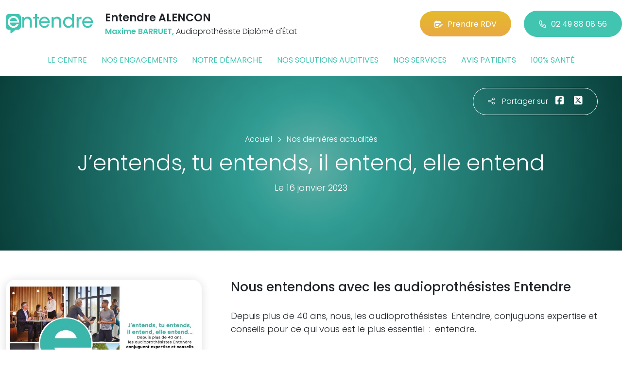

--- FILE ---
content_type: text/html; charset=utf-8
request_url: https://www.entendre-alencon.fr/actualites/41081/jentends-tu-entends-il-entend-elle-entend
body_size: 5808
content:

<!DOCTYPE html>
<html lang="fr-FR">
<head>
    <meta http-equiv="Content-Type" content="text/html; charset=utf-8" />
    <meta http-equiv="X-UA-Compatible" content="IE=edge">
    <meta name="viewport" content="width=device-width, initial-scale=1.0">
    
    <title>J’entends, tu entends, il entend, elle entend</title>
    <meta name="description" content="Nous entendons avec les audioproth&#233;sistes Entendre">
    <meta name="robots" content="index,follow" />
        <link rel="canonical" href="https://www.entendre-alencon.fr/actualites/41081/jentends-tu-entends-il-entend-elle-entend">
    <meta name="we-ver" content="2">
    <meta property="og:locale" content="fr_FR" />
    <meta property="og:type" content="website" />
    <meta property="og:title" content="J’entends, tu entends, il entend, elle entend" />
    <meta property="og:description" content="Nous entendons avec les audioproth&#233;sistes Entendre" />
    <meta property="og:url" content="https://www.entendre-alencon.fr/actualites/41081/jentends-tu-entends-il-entend-elle-entend" />
    <meta property="og:image" content="https://www.entendre-alencon.fr/docs/moduledatas/1/entendre-actualite-generique-janvier-2023-min.jpg" />
    <meta property="og:site_name" content="Entendre ALENCON" />
    <meta name="twitter:card" content="summary" />
    <meta name="twitter:title" content="J’entends, tu entends, il entend, elle entend" />
    <meta name="twitter:description" content="Nous entendons avec les audioproth&#233;sistes Entendre" />
    <meta name="twitter:image" content="https://www.entendre-alencon.fr/docs/moduledatas/1/entendre-actualite-generique-janvier-2023-min.jpg" />
    <meta name="theme-color" content="#41C4B0">
    <meta name="apple-mobile-web-app-capable" content="yes">
    <meta name="apple-mobile-web-app-status-bar-style" content="#41C4B0">
            <meta name="google-site-verification" content="wgDinfCSP0sra06M_NW-ipGPdhuRbM_CNcE_w3CSz7k" />
    
    <link rel="stylesheet" href="https://cdn.scripts.tools/fontawesome/6x/css/all.min.css">
    <link rel="stylesheet" href="//fonts.googleapis.com/css?family=Open+Sans:300,400,600,800" />
    <link href="/front/css/v53?v=d3rBljz5_WcxF9f30WWK9g9bBzKHDa0cvFdOblpcQaA1" rel="stylesheet"/>

            <link href="/docs/templates/31/style.css" rel="stylesheet" />


        <link rel="icon" href="https://www.entendre-alencon.fr/docs/templates/31/favicon.ico">
    

    <meta name="format-detection" content="telephone=no">
    
    
<script type="application/ld+json">
    {"@context":"http://schema.org","@type":"LocalBusiness","@id":"https://www.entendre-alencon.fr","image":["https://www.entendre-alencon.fr/docs/abonnements/15/entendre-alencon01-min.png","https://www.entendre-alencon.fr/docs/abonnements/15/entendrealencon-audioprothesiste-3-min.jpg","https://www.entendre-alencon.fr/docs/abonnements/15/entendrealencon-audioprothesiste-min.jpg","https://www.entendre-alencon.fr/docs/abonnements/15/entendrealencon-audioprothesiste-min-1.jpg","https://www.entendre-alencon.fr/docs/abonnements/15/entendrealenccon-audioprothesiste-1-min.jpg"],"logo":"https://www.entendre-alencon.fr/docs/projets/15/logo-entendre-1.png","name":"Entendre ALENCON","address":{"@type":"PostalAddress","streetAddress":"171, Avenue du Général Leclerc ","addressLocality":"Alençon","addressRegion":"Basse-Normandie","postalCode":"61000","addressCountry":"FR"},"sameAs":["https://fr-fr.facebook.com/aurissimo/","https://www.youtube.com/channel/UCqDr-Dkm0BVlCkjCqfMWiAA","https://www.instagram.com/entendreofficiel/"],"geo":{"@type":"GeoCoordinates","latitude":"48.4123082689645","longitude":"0.0894658644180026"},"url":"https://www.entendre-alencon.fr","telephone":"0249880856","openingHoursSpecification":[{"@type":"OpeningHoursSpecification","dayOfWeek":"Monday","opens":"09:30","closes":"12:30"},{"@type":"OpeningHoursSpecification","dayOfWeek":"Monday","opens":"14:00","closes":"18:00"},{"@type":"OpeningHoursSpecification","dayOfWeek":"Tuesday","opens":"09:30","closes":"12:30"},{"@type":"OpeningHoursSpecification","dayOfWeek":"Tuesday","opens":"14:00","closes":"18:00"},{"@type":"OpeningHoursSpecification","dayOfWeek":"Wednesday","opens":"09:30","closes":"12:30"},{"@type":"OpeningHoursSpecification","dayOfWeek":"Wednesday","opens":"14:00","closes":"18:00"},{"@type":"OpeningHoursSpecification","dayOfWeek":"Thursday","opens":"09:30","closes":"12:30"},{"@type":"OpeningHoursSpecification","dayOfWeek":"Thursday","opens":"14:00","closes":"18:00"},{"@type":"OpeningHoursSpecification","dayOfWeek":"Friday","opens":"09:30","closes":"12:30"},{"@type":"OpeningHoursSpecification","dayOfWeek":"Friday","opens":"14:00","closes":"18:00"},{"@type":"OpeningHoursSpecification","dayOfWeek":"Saturday","opens":"09:30","closes":"12:30"}]}
</script>



        <script>
        var _paq = window._paq = window._paq || [];
        _paq.push(['trackPageView']);
        _paq.push(['enableLinkTracking']);
        (function () {
            var u = "https://data.web-enseignes.com/";
            _paq.push(['setTrackerUrl', u + 'matomo.php']);
            _paq.push(['setSiteId', '834']);
            _paq.push(['addTracker', u + 'matomo.php', '766']);
            _paq.push(['HeatmapSessionRecording::disable']);

            var d = document, g = d.createElement('script'), s = d.getElementsByTagName('script')[0];
            g.async = true; g.src = u + 'matomo.js'; s.parentNode.insertBefore(g, s);
        })();
        </script>
</head>
<body id="body-actualites">
    
    <div class="is-wrapper">
        <header>
 <a href="#" id="back-to-top"> <i class="far fa-chevron-up" aria-hidden="true"> </i> </a> <div class="max-width text-center text-lg-start"><div class="container-fluid"><div class="row align-items-center"><div class="col-lg-auto"><div class="mobile-fixed"> <a href="/"" title="Retour à l'accueil"><img src="/docs/templates/31/logo-entendre.svg" alt="Logo Entendre"/></a></div></div><div class="col-lg"><p class="title">Entendre ALENCON</p><p class="team"><span>Maxime BARRUET,</span> Audioproth&#233;siste Dipl&#244;m&#233; d&#39;&#201;tat</p></div><div class="col-lg-auto p-lg-0"><a href="https://www.entendre.com/rdv_en_ligne/connexion_ou_inscription/alencon?utm_source=web-enseignes&amp;utm_medium=site-local&amp;utm_campaign=prise-RDV" class="btn btn-cta" target="_blank" data-event="Clic_formulaire_RDV" data-conversion="gztfCNOytOADEIv62oED"><i class="fa-regular fa-calendar-lines-pen"></i>Prendre RDV</a> <a href="tel:0249880856" class="btn btn-default d-none d-lg-inline-block" data-event="Appels_Desktop" data-conversion="uZGFCLibtOADEIv62oED"><i class="fa-regular fa-phone"></i>02 49 88 08 56</a> <a href="tel:0249880856" class="d-lg-none tel-mobile" data-event="Appels_Mobile" data-conversion="uZGFCLibtOADEIv62oED"><i class="fa-regular fa-phone"></i></a></div></div><button class="navbar-toggler d-lg-none" type="button" data-toggle="collapse" data-target="#navbarNavDropdown" aria-controls="navbarNavDropdown" aria-expanded="false" aria-label="Toggle navigation"> <i class="fa-regular fa-bars"></i> </button></div></div>            

<nav class="navbar navbar-expand-lg navbar-perso bg-perso ">



    <button class="navbar-toggler" type="button" data-toggle="collapse" data-target="#navbarNavDropdown" aria-controls="navbarNavDropdown" aria-expanded="false" aria-label="Toggle navigation">
        <span class="navbar-toggler-icon"></span>
    </button>
    <div class="collapse navbar-collapse justify-content-center" id="navbarNavDropdown">
        <ul class="navbar-nav">

                    <li class="nav-item "><a class="nav-link" href="/le-centre" >Le centre</a></li>
                    <li class="nav-item "><a class="nav-link" href="/nos-engagements" >Nos engagements</a></li>
                    <li class="nav-item "><a class="nav-link" href="/notre-demarche" >Notre d&#233;marche</a></li>
                    <li class="nav-item "><a class="nav-link" href="/nos-solutions-auditives" >Nos solutions auditives</a></li>
                    <li class="nav-item "><a class="nav-link" href="/nos-services" >Nos services</a></li>
                    <li class="nav-item "><a class="nav-link" href="/avis-patients" >Avis patients</a></li>
                    <li class="nav-item "><a class="nav-link" href="/100-pour-cent-sante" >100% sant&#233;</a></li>
        </ul>
    </div>
</nav>
        </header>
<article itemscope itemtype="https://schema.org/BlogPosting"><section><div class="outer-max-width"><div class="entete-page detail gradient-vert-radial"><div class="share"><p><i class="fa-light fa-share-nodes"></i>Partager sur</p><a href="javascript:window.open("https://www.facebook.com/sharer/sharer.php?u=https%3a%2f%2fwww.entendre-alencon.fr%2factualites%2f41081%2fjentends-tu-entends-il-entend-elle-entend", "facebook", "width=600,height=400");" data-event="Partage_Facebook"><i class="fa-brands fa-square-facebook"></i></a> <a href="javascript:window.open("https://twitter.com/intent/tweet?url=https%3a%2f%2fwww.entendre-alencon.fr%2factualites%2f41081%2fjentends-tu-entends-il-entend-elle-entend", "twitter", "width=600,height=450");" data-event="Partage_Twitter"><i class="fa-brands fa-square-x-twitter"></i></a></div><div class="max-width"><div class="content"><ol itemscope="" itemtype="https://schema.org/BreadcrumbList" class="fil-ariane"><li itemprop="itemListElement" itemscope="" itemtype="https://schema.org/ListItem"> <a itemprop="item" href="/"><span itemprop="name">Accueil</span></a><meta itemprop="position" content="1" /></li><li itemprop="itemListElement" itemscope="" itemtype="https://schema.org/ListItem"> <a itemprop="item" href="/actualites"><span itemprop="name">Nos dernières actualités</span></a><meta itemprop="position" content="2" /></li></ol><h1 itemprop="headline">J’entends, tu entends, il entend, elle entend</h1><p class="date">Le 16 janvier 2023</p></div></div></div></div></section><section><div class="outer-max-width"><div class="detail-actualite"><div class="max-width"><div class="container-fluid"><div class="row anim-block transition"><div class="col-lg-4"> <a href="/images/0/0/docs/moduledatas/1/entendre-actualite-generique-janvier-2023-min.jpg" class="diaporama" data-gallery> <img alt="J’entends, tu entends, il entend, elle entend" itemprop="image" class="radius-border shadow-border" title="J’entends, tu entends, il entend, elle entend" src="/images/800/600/docs/moduledatas/1/entendre-actualite-generique-janvier-2023-min.jpg" loading="lazy" /> </a></div><div class="ps-lg-5 col-lg-8 mt-3 mt-lg-0"><h2 itemprop="description">Nous entendons avec les audioproth&eacute;sistes Entendre</h2><div class="resume" itemprop="articleBody"> Depuis plus de 40 ans, nous, les audioproth&eacute;sistes&ensp;Entendre, conjuguons expertise et conseils pour ce qui vous est le plus essentiel&ensp;:&ensp;entendre.</div></div><div class="col-12 mt-5"> <a href="/actualites" class="btn btn-default-alt"> <i class="fa-regular fa-chevron-left"></i>Retour à la liste </a> <span itemprop="author" itemscope itemtype="https://schema.org/Organization"><meta itemprop="name" content="Entendre ALENCON"><meta itemprop="url" content="https://www.entendre-alencon.fr"> </span><meta itemprop="url" content="https://www.entendre-alencon.fr/actualites/41081/jentends-tu-entends-il-entend-elle-entend" /><meta itemprop="mainEntityOfPage" content="https://www.entendre-alencon.fr/actualites/41081/jentends-tu-entends-il-entend-elle-entend"/></div></div></div></div></div></div></section></article>        <footer>
<div class="max-width text-center text-md-start"><div class="container-fluid"><div class="nav-footer"><ul><li><a href="/">Accueil</a></li><li><a href="/nos-partenaires">Nos partenaires</a></li><li><a href="/nos-marques">Nos marques</a></li><li><a href="/actualites">Nos actualités</a></li><li><a href="/nos-videos">Nos interviews vidéo</a></li><li><a href="/faq">FAQ</a></li><li><a href="/contact" data-event="Clic_formulaire_Contact" data-conversion="Wk_NCPHD_t8DEIv62oED">Contact</a></li><li><a href="/mentions-legales">Mentions légales</a></li><li><a href="https://www.entendre.com/?utm_source=Sites-centres-Entendre&utm_medium=Footer&utm_term=WE-Entendre-com" target="_blank">Entendre.com</a></li><li><a href="https://www.entendre.com/trouver_centre?utm_source=Sites-centres-Entendre&utm_medium=Footer&utm_term=WE-Le-reseau" target="_blank">Le réseau</a></li></ul></div><div class="info-footer"><div class="row align-items-center"><div class="col-md-auto"> <img src="/docs/templates/31/logo-entendre.svg" alt="Logo Entendre" loading="lazy"/></div><div class="col-md"><h2>Entendre ALENCON</h2><p class="adresse"> 171, Avenue du G&#233;n&#233;ral Leclerc &nbsp;, 61000 &nbsp;Alen&#231;on</p></div><div class="col-md-auto"><div class="reseau"> 
    <a href="https://fr-fr.facebook.com/aurissimo/" class="facebook" data-event="Lien_Facebook" data-gtag="{'category':'Facebook'}" target="_blank"><i class="fab fa-facebook-f"></i></a>

    <a href="https://www.linkedin.com/company/les-audioproth%C3%A9sistes-entendre/" class="linkedin" data-event="Lien_LinkedIn" data-gtag="{'category':'LinkedIn'}" target="_blank"><i class="fab fa-linkedin-in"></i></a>

    <a href="https://www.youtube.com/channel/UCqDr-Dkm0BVlCkjCqfMWiAA" class="youtube" data-event="Lien_Youtube" data-gtag="{'category':'Youtube'}" target="_blank"><i class="fab fa-youtube"></i></a>


    <a href="https://www.instagram.com/entendreofficiel/" class="instagram" data-event="Lien_Instagram" data-gtag="{'category':'Instagram'}" target="_blank"><i class="fab fa-instagram"></i></a>



</div></div></div></div><div class="chalandise"><h3>Le centre Entendre ALENCON (61000) est proche de :</h3><p>    61000 Alen&#231;on, 61250 Colombiers, 61250 Cond&#233; s/Sarthe, 61250 Cuissai, 61250 Damigny, 61420 Gandelain, 61250 H&#233;loup, 61420 La Ferri&#232;re-Bochard, 61420 La Roche-Mabile, 61320 Lalacelle, 61250 Lonrai, 61250 Mieuxc&#233;, 61250 Pac&#233;, 61250 St-C&#233;neri-le-G&#233;rei, 61420 St-Denis s/Sarthon, 61000 St-Germain-du-Corb&#233;is, 61250 St-Nicolas-des-Bois, 61000 Ceris&#233;, 61250 Forges, 61250 Larr&#233;, 61250 Radon, 61250 Semall&#233;, 61250 Valframbert, 61250 Vingt-Hanaps, 61320 Ciral, 61420 Fontenai-les-Louvets, 61420 Livaie, 61320 Longueno&#235;, 61320 Rouperroux, 61320 St-Didier s/s Ecouves
</p></div></div></div><div class="copyright-footer"><a href="https://www.web-enseignes.com/?utm_source=Sites-centres-Entendre&utm_medium=Footer&utm_campaign=entendre-alencon" target="_blank">Réalisé par Web Enseignes</a> - Copyright 2026&nbsp;Entendre ALENCON</div>            
            <div class="copyright">Copyright 2026 Entendre ALENCON</div>
            
        </footer>
    </div>

    <script>
        var jsonParams = {"GoogleGA4Code":"","GoogleAwCode":"","GoogleAwCodeConversion":"","GoogleAwCodeTelClick":"","GoogleAwCodeTelReplace":"","TelephoneAuto":"02 49 88 08 56","ProjetGoogleGA4Code":"","ProjetGoogleAwCode":"AW-808893707","CookieText":"","FacebookCode":"","IsGoogleAnalyticsActive":false,"AxeptioIsActive":"1","AxeptioId":"5faa50f281786c1cd93e4ce6","AxeptioCookiesVersion":"entendre-base"};
        function initMap() { };
    </script>
    <script defer src="/front/js/v53?v=LLlBxfexh7eK6KFj-7qg2MEyIj5dlSrUQ96vbxirJSU1" ></script>


    

    <script defer src="https://maps.googleapis.com/maps/api/js?key=AIzaSyCP1z1FXWrpuwafctRyUCx2vStQ8UKn5RA&amp;language=fr&amp;v=3&amp;libraries=geometry,places&amp;callback=initMap"></script>


<script defer src="/docs/templates/31/script-1.js" ></script>





    




    <div id="loading" class="dark-bg" style="display:none;">
        <div class="animation">
            <div class="un"></div>
            <div class="deux"></div>
            <div class="trois"></div>
            <p>Envoi en cours</p>
        </div>
    </div>
    <div id="blueimp-gallery" class="blueimp-gallery blueimp-gallery-controls">
        <div class="slides"></div>
        <span class="title"></span>
        <a class="prev">‹</a>
        <a class="next">›</a>
        <a class="close">×</a>
        <a class="play-pause"></a>
        <ol class="indicator"></ol>
    </div>
</body>
</html>